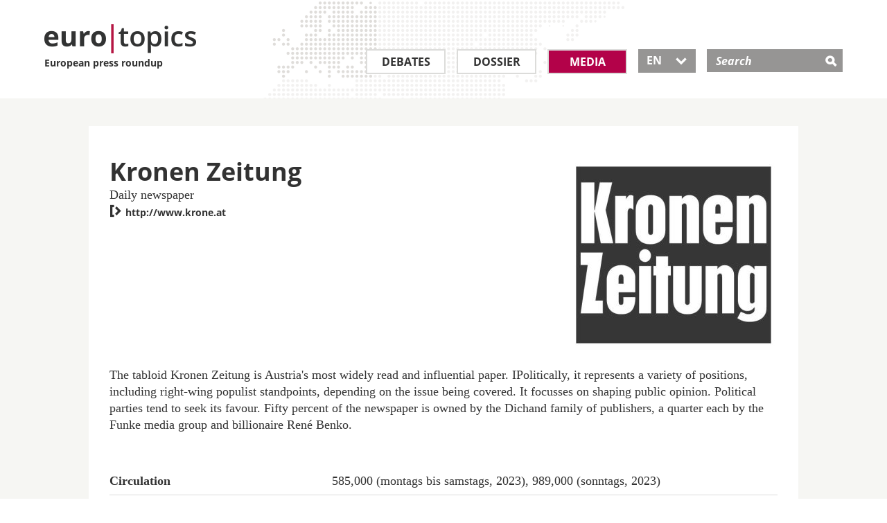

--- FILE ---
content_type: text/html; charset=utf-8
request_url: https://www.eurotopics.net/en/148614/kronen-zeitung
body_size: 6891
content:
<!DOCTYPE html>
<html lang="en" dir="ltr">
<head>
<title>Kronen Zeitung | eurotopics.net</title>
<link rel="dns-prefetch" href="https://matomo2.bpb.de">
<meta charset="utf-8" />
<meta name="viewport" content="width=device-width, initial-scale=1.0" />
<meta data-dt="domain-time" data-dt-content="eurtopics-1769239620-006f9be10ab78e4c5761c00d79557a78" />
<meta meta="revisit-after" content="1 day" />
<link rel="manifest" href="/asset-manifest.en.json">
<meta name="robots" content="all" />
<meta http-equiv="Content-Type" content="text/html; charset=utf-8" />
<link rel="shortcut icon" href="/favicon.ico" type="image/vnd.microsoft.icon" />

<link rel="canonical" href="https://www.eurotopics.net/en/148614/kronen-zeitung" />
<link rel="alternate" hreflang="de" href="https://www.eurotopics.net/de/148614/kronen-zeitung" />
<link rel="alternate" hreflang="en" href="https://www.eurotopics.net/en/148614/kronen-zeitung" />
<link rel="alternate" hreflang="fr" href="https://www.eurotopics.net/fr/148614/kronen-zeitung" />
<link rel="alternate" hreflang="tr" href="https://www.eurotopics.net/tr/148614/kronen-zeitung" />
<link rel="alternate" hreflang="ru" href="https://www.eurotopics.net/ru/148614/kronen-zeitung" />
<link rel="alternate" type="application/rss+xml" title="eurotopics.net - European press roundup " href="/export/en/rss.xml" />
<meta property="og:type" content="article" />
<meta property="og:site_name" content="eurotopics.net" />
<meta property="fb:app_id" content="401401627071363" />
<meta property="og:url" content="https://www.eurotopics.net/en/148614/kronen-zeitung" />
<meta property="og:title" content="Kronen Zeitung" />
<meta property="og:description" content="The tabloid Kronen Zeitung is Austria&#039;s most widely read and influential paper." />
<meta name="description" content="The tabloid Kronen Zeitung is Austria&#039;s most widely read and influential paper." />
<meta property="og:image" content="https://www.eurotopics.net/sites/all/themes/bootstrap_eurotopics/media/images/facebook.jpg?-1769239620" />
<meta property="og:image:url" content="https://www.eurotopics.net/sites/all/themes/bootstrap_eurotopics/media/images/facebook.jpg?-1769239620" />
<meta name="twitter:card" content="summary_large_image" />
<meta name="twitter:image" content="https://www.eurotopics.net/sites/all/themes/bootstrap_eurotopics/media/images/facebook.jpg?-1769239620" />
<meta name="twitter:image:alt" content="Kronen Zeitung" />
<meta property="og:image:width" content="1200" />
<meta property="og:image:height" content="628" />


<!-- HTML5 element support for IE6-8 -->
<!--[if lt IE 9]>
<script src="/cache/html5.js"></script>
<![endif]-->
<script type="text/javascript">
var textOpen    = 'alle aufklappen';
var textClose   = 'alle zuklappen';
</script>
<link type="text/css" rel="stylesheet" href="/sites/default/files/css/css_hfkUWnnW3WSFLxf3eiS8AMnl6xhFDtyHoD3H1N7BKTo.css" media="all" />
    <link rel="preload" href="/sites/all/themes/bootstrap_eurotopics/fonts/open-sans/open-sans-v15-latin_greek_cyrillic_latin-ext_cyrillic-ext_greek-ext-600.woff2" as="font" type="font/woff2" crossorigin>
    <link rel="preload" href="/sites/all/themes/bootstrap_eurotopics/fonts/open-sans/open-sans-v15-latin_greek_cyrillic_latin-ext_cyrillic-ext_greek-ext-regular.woff2" as="font" type="font/woff2" crossorigin>
    <link rel="preload" href="/sites/all/themes/bootstrap_eurotopics/fonts/open-sans/open-sans-v15-latin_greek_cyrillic_latin-ext_cyrillic-ext_greek-ext-700.woff2" as="font" type="font/woff2" crossorigin>
    <link rel="preload" href="/sites/all/themes/bootstrap_eurotopics/fonts/icons/icomoon.woff2" as="font" type="font/woff2" crossorigin>
    
<script defer="defer" src="/sites/default/files/js/js_Pt6OpwTd6jcHLRIjrE-eSPLWMxWDkcyYrPTIrXDSON0.js"></script>
<script defer="defer" src="/sites/default/files/js/js_ZPXYTeSDHDpyia9-iGlDZbhvi0gQEsOM2usDjZ3rv3Y.js"></script>
<script defer="defer" src="/sites/default/files/js/js_lzljvXW_O98rBqSWMwogCpc_mHZKMdtofun4Hu_VbTY.js"></script>
<script defer="defer" src="/sites/default/files/js/js_neJXQIlH_695o61LkFZSkdXyj1WMSYHLBUoxYm1AGy0.js"></script>
<script>window.addEventListener('DOMContentLoaded', function() { jQuery.extend(Drupal.settings, {"basePath":"\/","pathPrefix":"","setHasJsCookie":0,"ajaxPageState":{"theme":"bootstrap_eurotopics","theme_token":"KMxYQSstsYBSZYy5oO17uRWWSecHMHMny0CC-WMK1vo","js":{"sites\/all\/themes\/bootstrap\/js\/bootstrap.js":1,"sites\/all\/modules\/jquery_update\/replace\/jquery\/1.12\/jquery.min.js":1,"misc\/jquery-extend-3.4.0.js":1,"misc\/jquery-html-prefilter-3.5.0-backport.js":1,"misc\/jquery.once.js":1,"misc\/drupal.js":1,"sites\/all\/modules\/jquery_update\/js\/jquery_browser.js":1,"sites\/all\/modules\/tree_select\/tree_select_explorer.js":1,"public:\/\/languages\/de_ljbDTsSNwowOk67T2yOlY0IuwAIt_JcZI8G-VKBTTYo.js":1,"sites\/all\/themes\/bootstrap_eurotopics\/js\/jquery-migrate-1.2.1.min.js":1,"sites\/all\/themes\/bootstrap_eurotopics\/js\/jquery-ui-custom.min.js":1,"sites\/all\/themes\/bootstrap_eurotopics\/js\/svg4everybody.js":1,"sites\/all\/themes\/bootstrap_eurotopics\/js\/svg4everybody.legacy.js":1,"sites\/all\/themes\/bootstrap_eurotopics\/js\/jquery.dotdotdot.min.js":1,"sites\/all\/themes\/bootstrap_eurotopics\/bootstrap\/js\/affix-npkzth.min-yui.js":1,"sites\/all\/themes\/bootstrap_eurotopics\/bootstrap\/js\/alert-npkzth.min-yui.js":1,"sites\/all\/themes\/bootstrap_eurotopics\/bootstrap\/js\/button-npkzth.min-yui.js":1,"sites\/all\/themes\/bootstrap_eurotopics\/bootstrap\/js\/collapse-npkzth.min-yui.js":1,"sites\/all\/themes\/bootstrap_eurotopics\/bootstrap\/js\/dropdown-npkzth.min-yui.js":1,"sites\/all\/themes\/bootstrap_eurotopics\/bootstrap\/js\/modal-npkzth.min-yui.js":1,"sites\/all\/themes\/bootstrap_eurotopics\/bootstrap\/js\/tooltip-npkzth.min-yui.js":1,"sites\/all\/themes\/bootstrap_eurotopics\/bootstrap\/js\/popover-npkzth.min-yui.js":1,"sites\/all\/themes\/bootstrap_eurotopics\/bootstrap\/js\/scrollspy-npkzth.min-yui.js":1,"sites\/all\/themes\/bootstrap_eurotopics\/bootstrap\/js\/tab-npkzth.min-yui.js":1,"sites\/all\/themes\/bootstrap_eurotopics\/bootstrap\/js\/transition-npkzth.min-yui.js":1,"sites\/all\/themes\/bootstrap_eurotopics\/js\/jquery.cookie.js":1,"sites\/all\/themes\/bootstrap_eurotopics\/js\/main.min-yui.js":1,"sites\/all\/themes\/bootstrap_eurotopics\/js\/newsletter-banner.js":1},"css":{"sites\/all\/themes\/bootstrap_eurotopics\/css\/styles.minified.css":1}},"bootstrap":{"anchorsFix":1,"anchorsSmoothScrolling":1,"formHasError":1,"popoverEnabled":1,"popoverOptions":{"animation":1,"html":0,"placement":"right","selector":"","trigger":"click","triggerAutoclose":1,"title":"","content":"","delay":0,"container":"body"},"tooltipEnabled":1,"tooltipOptions":{"animation":1,"html":0,"placement":"auto left","selector":"","trigger":"hover focus","delay":0,"container":"body"}}});});</script>
<link rel="manifest"  href="/manifest.json" />
<link rel="mask-icon" href="/safari-pinned-tab.svg" color="#da532c" />
</head>
<body class="html not-front not-logged-in no-sidebars page-node page-node- page-node-148614 node-type-medium" >
<div id="skip-link">
<a href="#main-content" class="element-invisible element-focusable">Direkt zum Inhalt</a>
</div>
<header id="navbar" role="banner" class="navbar container navbar-default" style="background-image: url('/sites/all/themes/bootstrap_eurotopics/media/images/world-map.png');">
<div class="wrapper90">
<div class="navbar-header">
<a class="logo pull-left" href="/en/" title="Homepage">
<div class="logo-text">
<img src="/sites/all/themes/bootstrap_eurotopics/media/images/logo.png" alt="Homepage" />
<br>
European press roundup         </div>
</a>

<!-- .btn-navbar is used as the toggle for collapsed navbar content -->
<button type="button" class="navbar-toggle" data-toggle="collapse" data-target=".navbar-collapse">
<span class="sr-only">Toggle navigation</span>
<span class="icon-">&#xe609;</span>
</button>
<!-- .btn-search is used as the toggle for collapsed search field -->
<button type="button" class="search-toggle" data-toggle="collapse" data-target="#mSearch" aria-haspopup="true" aria-expanded="false">
<span class="icon-">&#xe60e;</span>
</button>

</div>
<!-- .header search field / mobile collapse -->
<div class="search-collapse collapse search-collapse-en" id="mSearch">
<div class="header-search-inner" role="search">
<div class="region region-header">
<div id="block-search-form" class="block block-search">
<div class="block-inner">
<div class="content">
<form action="/en/141933/search" method="get" id="search-block-form" accept-charset="UTF-8">
<div class="container-inline">
<div class="form-item form-type-textfield form-item-search-block-form">
<label class="screen-reader-text" for="search-input">Search </label>
<input placeholder="Search" type="text" id="search-input" name="suchwort" value="" size="15" maxlength="128" class="form-text" />
</div>
<div class="form-actions form-wrapper" id="edit-actions">
<input type="hidden" name="typ" value="1" />
<input type="submit" id="edit-submit" name="submit" value="&#xe60e;" class="form-submit icon-">
</div>
</div>
</form>
</div>
</div>
</div>
</div>
</div>
<!-- /#header-right-inner -->
</div>

<div class="navbar-collapse collapse" id="mNavbar">
<nav class="" aria-label="Main menu">
<ul class="menu nav navbar-nav">
<li class="first leaf leaf_large_en" role="presentation">
<a class="" href="/en/3/debates" title="Debates">Debates</a>
</li>
<li class="leaf" role="presentation">
<a class="" href="/en/4/dossier" title="Dossier">Dossier</a>
</li>
<li class="leaf leaf_small_en" role="presentation">
<a class=" active" href="/en/142186/media" title="Media">Media</a>
</li>
<li class="last leaf lang-select lang-select-en" role="presentation">
<button class="dropdown-toggle ui-selectmenu-button" type="button" id="lang-button" data-toggle="dropdown" aria-haspopup="true" aria-expanded="true">
EN                	   <span class="icon- custom-icon">&#xe604;</span>
</button>

<ul role="listbox" tabindex="0" aria-activedescendant="lang-1" class="dropdown-menu">
<li role="option" id="lang-1">
<a href="/de/148614/kronen-zeitung" hreflang="de">DE</a>
</li>
<li role="option" id="lang-2">
<a href="/en/148614/kronen-zeitung" hreflang="en">EN</a>
</li>
<li role="option" id="lang-3">
<a href="/fr/148614/kronen-zeitung" hreflang="fr">FR</a>
</li>
<li role="option" id="lang-4">
<a href="/tr/148614/kronen-zeitung" hreflang="tr">TR</a>
</li>
<li role="option" id="lang-5">
<a href="/ru/148614/kronen-zeitung" hreflang="ru">RU</a>
</li>
</ul>
</li>
</ul>
</nav>
</div>
</div>
</header>
<div class="full-width">
<div class="main-container container-fluid">

<header role="banner" id="page-header">

</header> <!-- /#page-header -->
<div class="row">


<section class="col-sm-12">
<!--<a id="main-content"></a>-->

<div style="clear:both"></div>
<div style="clear:both"></div><section class="col-sm-12">
<div class="wrapper80">

<!-- Skip anchor -->
<a id="main-content"></a>

<div class="region region-content">
<div class=" datasheet">
<section class="block block-system clearfix">
<div class="row-fluid clearfix">
<div class="col-is-6 col-sm-6">
<div class="datasheet-capture">
<h1 class="datasheet-title">Kronen Zeitung</h1>
<p>
Daily newspaper                                                    <!--
<br> Berlin, Deutschland//-->
</p>

<!-- note, title is not quite usefull for improving accessibility. Anchor text has priority, title might be ignored-->
<a href="http://www.krone.at" target="_blank" data-role="link" title="Kronen Zeitung"><span class="icon-" >&#xe605;</span> http://www.krone.at</a>
</div>
</div>
<div class="col-is-6 col-sm-6">
<div class="clearfix">
<div class="media-logo pull-right">
<img class="thumbnail-noborder" src="/cache/images/4/148614-medium_logo-teaser300.jpg?F0E19" width="300" height="282" alt="Kronen Zeitung" title="Kronen Zeitung" typeof="foaf:Image" />
</div>
</div>
</div>
</div>
<!--<section class="block block-views">//-->
<div class="external">
<article class="">
<!--<h3>About the media outlet</h3>//-->
<p>The tabloid Kronen Zeitung is Austria's most widely read and influential paper. IPolitically, it represents a variety of positions, including right-wing populist standpoints, depending on the issue being covered. It focusses on shaping public opinion. Political parties tend to seek its favour. Fifty percent of the newspaper is owned by the Dichand family of publishers, a quarter each by the Funke media group and billionaire René Benko.</p>
</article>
</div>
<!--</section>//-->
<div class="row-fluid info-table-container clearfix">
<table class="">
<caption class="hidden-label">
Label
</caption>
<tr>
<th scope="row">Circulation</th>
<td>585,000 (montags bis samstags, 2023), 989,000 (sonntags, 2023)</td>
</tr>
<tr>
<th scope="row">Frequency of publication</th>
<td>Daily</td>
</tr>
<tr>
<th scope="row">Visits</th>
<td>50.000.000 – 100.000.000</td>
</tr>
<tr>
<th scope="row">Online payment model</th>
<td>All content for free</td>
</tr>
<tr>
<th scope="row" class="double-width">Location</th>
<td class="double-width">Vienna, Austria</td>
</tr>
<tr>
<th scope="row">Publisher</th>
<td>Krone-Verlag GmbH & Co KG / Christoph Dichand</td>
</tr>
<tr>
<th scope="row">Area of distribution</th>
<td>Nationwide</td>
</tr>
<tr>
<th scope="row">Established</th>
<td>1900</td>
</tr>
<tr>
<th scope="row" class="double-width">Address</th>
<td class="double-width">Muthgasse 2, 1190 Wien</td>
</tr>                                                    <tr>
<th scope="row">Phone</th>
<td>0043 57 06 00</td>
</tr>
<tr>
<th scope="row">Email</th>
<td>office@krone.at</td>
</tr>
<tr>
<th scope="row">Twitter</th>
<td>@krone_at</td>
</tr>
</table>
</div>
</section> <!-- /.block -->

<section class="block block-views">
<div class="external">
<h3 class="section-header">Quotes from &bdquo;Kronen Zeitung&ldquo;</h3>
<div class="external-citation">
<a href="/en/351193/greenland-what-can-europe-do-to-stop-the-us?zitat=351140#zitat351140">
<div class="views-field views-field-media-source">
<span class="field-content">
<div class="media-source-inner">                                                                    <svg class="flag-icon AT" title="Austria">
<use xlink:href="/sites/all/themes/bootstrap_eurotopics/media/images/svg-flag-defs.svg#AT"/>
</svg>
Kronen Zeitung (AT) / <span class="date"> 13.01.2026</span>
</div>
</span>
</div>
<div class="views-field views-field-title">
<h4 class="field-content"><a href="/en/351193/greenland-what-can-europe-do-to-stop-the-us?zitat=351140#zitat351140">Trump could just buy the population</a></h4>
</div>
</a>
</div>                                            <div class="external-citation">
<a href="/en/350800/berlin-attack-leaves-thousands-without-power?zitat=350753#zitat350753">
<div class="views-field views-field-media-source">
<span class="field-content">
<div class="media-source-inner">                                                                    <svg class="flag-icon AT" title="Austria">
<use xlink:href="/sites/all/themes/bootstrap_eurotopics/media/images/svg-flag-defs.svg#AT"/>
</svg>
Kronen Zeitung (AT) / <span class="date"> 06.01.2026</span>
</div>
</span>
</div>
<div class="views-field views-field-title">
<h4 class="field-content"><a href="/en/350800/berlin-attack-leaves-thousands-without-power?zitat=350753#zitat350753">A country suffering from multiple organ failure</a></h4>
</div>
</a>
</div>                                            <div class="external-citation">
<a href="/en/349265/pope-in-turkey-on-first-foreign-visit?zitat=349206#zitat349206">
<div class="views-field views-field-media-source">
<span class="field-content">
<div class="media-source-inner">                                                                    <svg class="flag-icon AT" title="Austria">
<use xlink:href="/sites/all/themes/bootstrap_eurotopics/media/images/svg-flag-defs.svg#AT"/>
</svg>
Kronen Zeitung (AT) / <span class="date"> 29.11.2025</span>
</div>
</span>
</div>
<div class="views-field views-field-title">
<h4 class="field-content"><a href="/en/349265/pope-in-turkey-on-first-foreign-visit?zitat=349206#zitat349206">Christians under pressure</a></h4>
</div>
</a>
</div>                                            <div class="external-citation">
<a href="/en/348267/corruption-how-democratic-is-ukraine?zitat=348368#zitat348368">
<div class="views-field views-field-media-source">
<span class="field-content">
<div class="media-source-inner">                                                                    <svg class="flag-icon AT" title="Austria">
<use xlink:href="/sites/all/themes/bootstrap_eurotopics/media/images/svg-flag-defs.svg#AT"/>
</svg>
Kronen Zeitung (AT) / <span class="date"> 13.11.2025</span>
</div>
</span>
</div>
<div class="views-field views-field-title">
<h4 class="field-content"><a href="/en/348267/corruption-how-democratic-is-ukraine?zitat=348368#zitat348368">Wars breed shady dealings</a></h4>
</div>
</a>
</div>                                            <div class="external-citation">
<a href="/en/346001/elections-in-moldova-pro-european-course-confirmed?zitat=346024#zitat346024">
<div class="views-field views-field-media-source">
<span class="field-content">
<div class="media-source-inner">                                                                    <svg class="flag-icon AT" title="Austria">
<use xlink:href="/sites/all/themes/bootstrap_eurotopics/media/images/svg-flag-defs.svg#AT"/>
</svg>
Kronen Zeitung (AT) / <span class="date"> 30.09.2025</span>
</div>
</span>
</div>
<div class="views-field views-field-title">
<h4 class="field-content"><a href="/en/346001/elections-in-moldova-pro-european-course-confirmed?zitat=346024#zitat346024">Zelensky should follow this example</a></h4>
</div>
</a>
</div>                                            <div class="external-citation">
<a href="/en/343923/ukraine-what-security-guarantees-can-be-effective?zitat=343877#zitat343877">
<div class="views-field views-field-media-source">
<span class="field-content">
<div class="media-source-inner">                                                                    <svg class="flag-icon AT" title="Austria">
<use xlink:href="/sites/all/themes/bootstrap_eurotopics/media/images/svg-flag-defs.svg#AT"/>
</svg>
Kronen Zeitung (AT) / <span class="date"> 19.08.2025</span>
</div>
</span>
</div>
<div class="views-field views-field-title">
<h4 class="field-content"><a href="/en/343923/ukraine-what-security-guarantees-can-be-effective?zitat=343877#zitat343877">Trump's goodwill was bought by Europe</a></h4>
</div>
</a>
</div>                                            <div class="external-citation">
<a href="/en/342321/hunger-in-gaza-is-the-west-doing-enough?zitat=342414#zitat342414">
<div class="views-field views-field-media-source">
<span class="field-content">
<div class="media-source-inner">                                                                    <svg class="flag-icon AT" title="Austria">
<use xlink:href="/sites/all/themes/bootstrap_eurotopics/media/images/svg-flag-defs.svg#AT"/>
</svg>
Kronen Zeitung (AT) / <span class="date"> 23.07.2025</span>
</div>
</span>
</div>
<div class="views-field views-field-title">
<h4 class="field-content"><a href="/en/342321/hunger-in-gaza-is-the-west-doing-enough?zitat=342414#zitat342414">Terrorists do not deserve support</a></h4>
</div>
</a>
</div>                                            <div class="external-citation">
<a href="/en/340954/israel-iran-ceasefire-after-trump-rebuke?zitat=340993#zitat340993">
<div class="views-field views-field-media-source">
<span class="field-content">
<div class="media-source-inner">                                                                    <svg class="flag-icon AT" title="Austria">
<use xlink:href="/sites/all/themes/bootstrap_eurotopics/media/images/svg-flag-defs.svg#AT"/>
</svg>
Kronen Zeitung (AT) / <span class="date"> 25.06.2025</span>
</div>
</span>
</div>
<div class="views-field views-field-title">
<h4 class="field-content"><a href="/en/340954/israel-iran-ceasefire-after-trump-rebuke?zitat=340993#zitat340993">Americans may pay dearly for Trump's success</a></h4>
</div>
</a>
</div>                                            <div class="external-citation">
<a href="/en/340200/school-shooting-and-knife-attack-what-can-be-done?zitat=340290#zitat340290">
<div class="views-field views-field-media-source">
<span class="field-content">
<div class="media-source-inner">                                                                    <svg class="flag-icon AT" title="Austria">
<use xlink:href="/sites/all/themes/bootstrap_eurotopics/media/images/svg-flag-defs.svg#AT"/>
</svg>
Kronen Zeitung (AT) / <span class="date"> 12.06.2025</span>
</div>
</span>
</div>
<div class="views-field views-field-title">
<h4 class="field-content"><a href="/en/340200/school-shooting-and-knife-attack-what-can-be-done?zitat=340290#zitat340290">Will words be followed by appropriate action?</a></h4>
</div>
</a>
</div>                                            <div class="external-citation">
<a href="/en/337638/the-pope-is-dead-what-did-francis-stand-for?zitat=337576#zitat337576">
<div class="views-field views-field-media-source">
<span class="field-content">
<div class="media-source-inner">                                                                    <svg class="flag-icon AT" title="Austria">
<use xlink:href="/sites/all/themes/bootstrap_eurotopics/media/images/svg-flag-defs.svg#AT"/>
</svg>
Kronen Zeitung (AT) / <span class="date"> 21.04.2025</span>
</div>
</span>
</div>
<div class="views-field views-field-title">
<h4 class="field-content"><a href="/en/337638/the-pope-is-dead-what-did-francis-stand-for?zitat=337576#zitat337576">The right path at the right time</a></h4>
</div>
</a>
</div><a href="?language=en&mn=148614&dedo=41&hash=dd6c0991211586a195b5d48edb2c19a9" id="search-more-aea361feb53ea64d50964753f3fa804f" rel="nofollow" class="search-more" onclick="nachLadenMedienZitate('/ajax/236325','en',41,'dd6c0991211586a195b5d48edb2c19a9','148614','aea361feb53ea64d50964753f3fa804f');return false;">More opinions</a><div style="clear:both;padding-bottom:30px"></div>                                            <a href="/en/142186/media" title="Media search" class="section-clickout">Media search</a>
</div>
</section>

</div>
</div>
</div>
</section>


</section>


</div>
</div>
</div>

<footer class="footer">
<div class="follow">
<div class="wrapper90">
<div class="container-fluid">
<div class="row">
<div class="col col-sm-3 col-xs-6">
<div class="bpb">
<span class="titel">A project of the</span>
<a target="_blank" rel="noopener" href="http://www.bpb.de"><span class="icon-">&#xe611;</span></a>
</div>
</div>
<div class="col col-sm-3 col-xs-6">
<span class="titel">Follow us on</span>
<ul class="social-media">
<li class="first leaf">
<a target="_blank" rel="noopener" href="https://www.facebook.com/eurotopics.en">
<span aria-hidden="true" class="icon-">&#xe610;</span>
<span class="screen-reader-text">Facebook</span>
</a>
</li>
<li class="leaf last">
<a target="_blank" rel="noopener" href="https://twitter.com/eurotopics_en">
<span aria-hidden="true" class="icon-">&#xe60f;</span>
<span class="screen-reader-text">Twitter</span>
</a>
</li>
</ul>
</div>
<div class="col col-sm-6 col-xs-12">
<div class="subscribe">
<span class="titel">Subscribe to the press review</span>
<p>Subscribe to our free press review and stay up to date.</p>
<form class="clearfix" action="/en/148340/newsletter" method="post">
<input type="hidden" name="abo" value="1" />
<input type="hidden" name="texthtml" value="1" />
<input type="hidden" name="repost" value="1" />
<div>
<label for="email-submit-footer" class="screen-reader-text">Subscribe to the press review</label>
<input type="text" name="email" id="email-submit-footer" class="input" placeholder="Email" />
<button type="submit" class="submit btn"><span class="icon-">&#xe600;</span></button>
<input type="hidden" name="abo" value="1" />
</div>
</form>
</div>
</div>
</div>
</div>
</div>
</div>
<div class="footer-menu">
<div class="wrapper90">
<div class="container-fluid">
<nav>
<div class="row clearfix">
<div class="col col-xs-6">	        		            <ul class="menu nav">
<li class="first leaf">
<a title="Debates" href="/en/3/debates">Debates</a>
</li>
<li class="leaf">
<a title="Dossiers" href="/en/4/dossier">Dossiers</a>
</li>
<li class="leaf">
<a title="Media" href="/en/142186/media">Media</a>
</li>
<li class="first leaf">
<a title="Subscription" href="/en/148340/newsletter">Subscription</a>
</li>
<li class="last leaf">
<a title="RSS" href="/en/149399/rss">RSS</a>
</li>
</ul>
</div>
<div class="col col-xs-6">
<ul class="menu nav">
<li class="first leaf">
<a title="About euro|topics" href="/en/149270/european-press-roundup">About euro|topics</a>
</li>
<li class="first leaf">
<a title="Advisory Board" href="/en/142185/advisory-board">Advisory Board</a>
</li>
<li class="first leaf">
<a title="Our Correspondents and Translators" href="/en/149269/our-correspondents-translators-and-community-managers">Our Correspondents and Translators</a>
</li>
<li class="leaf">
<a title="Contact" href="/en/149271/contact">Contact</a>
</li>
<li class="leaf">
<a title="Imprint" href="/en/149268/imprint">Imprint</a>
</li>
<li class="leaf">
<a title="Data Protection Declaration" href="/en/149268/imprint#datenschutz">Data Protection Declaration</a>
</li>	        		            </ul>
</div>
<div class="col col-is-6">
</div>
</div>
</nav>
</div>

</div>
</div>


<div class="newsletter-banner-mobil" style="display:none">
<div class="newsletter-banner-mobil-close"><a href="#" class="newsletter-banner-mobil-close">&nbsp;</a></div>
<div class="newsletter-banner-mobil-background">&nbsp;
</div>
<div class="newsletter-banner-mobil-content">
<div class="newsletter-banner-mobil-content-clickout">
<a href="/en/148340/newsletter?nb=mobil&nl=en">Subscribe to the press review</a>
</div>
</div>
</div>

<div class="newsletter-banner-desktop" style="display:none">
<div class="newsletter-banner-desktop-close"><a href="#" class="newsletter-banner-desktop-close">&nbsp;</a></div>
<h3 class="h3-newsletter">Follow Europe&#039;s debates</h3>
<!--<span class="titel">Presseschau abonnieren:</span>//-->
<p>Sign up to receive the press review as a free newsletter</p>
<form class="clearfix" action="/en/148340/newsletter?nb=desktop&nl=en" method="post">
<input name="abo" value="1" type="hidden">
<input name="texthtml" value="1" type="hidden">
<!--<input type="hidden" name="repost" value="1" />//-->
<label for="email-submit" class="element-invisible"></label>
<input name="email" id="email-submit" class="input" placeholder="Email" type="email">
<button type="submit" class="submit btn newsletter-banner-desktop-clickout"><span class="icon-">&#xe600;</span></button>
</form>
</div>

</footer>
<footer class="footer container">
</footer>

<script defer="defer" src="/sites/default/files/js/js_MRdvkC2u4oGsp5wVxBG1pGV5NrCPW3mssHxIn6G9tGE.js"></script>
<!-- Matomo -->
<script type="text/javascript">
  var _paq = _paq || [];
  _paq.push(["setDomains", ["*.eurotopics.net"]]);
  _paq.push(['trackPageView']);
  _paq.push(['enableLinkTracking']);
  _paq.push(["disableCookies"]);
  
  (function() {
    var u="https://matomo2.bpb.de/";
    _paq.push(['setTrackerUrl', u+'matomo.php']);
    _paq.push(['setSiteId', 15]);
    var d=document, g=d.createElement('script'), s=d.getElementsByTagName('script')[0];
    g.type='text/javascript'; g.async=true; g.defer=true; g.src=u+'piwik.js'; s.parentNode.insertBefore(g,s);
  })();
</script>
<noscript><p><img src="https://piwik.bpb.de/piwik.php?idsite=15" style="border:0;" alt="" /></p></noscript>
<!-- End Matomo Code -->
</body>
</html>



